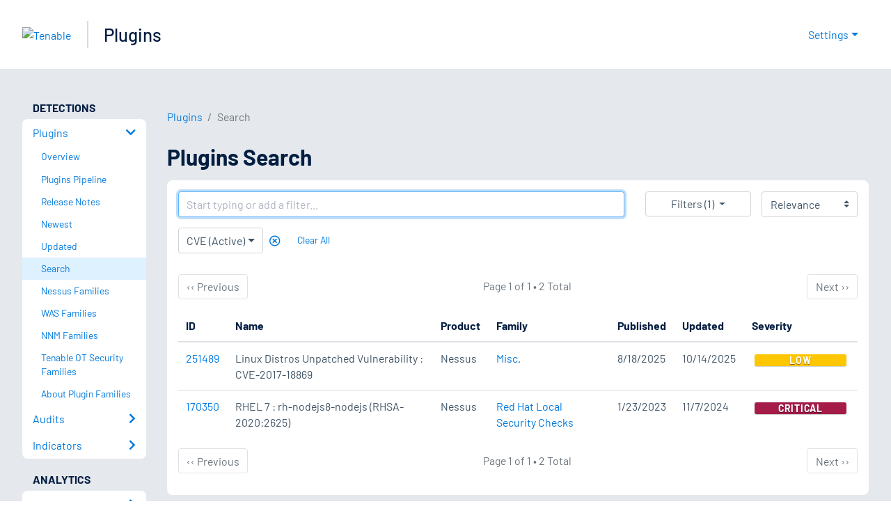

--- FILE ---
content_type: text/html; charset=utf-8
request_url: https://www.tenable.com/plugins/search?q=cves:(%22CVE-2017-18869%22)
body_size: 19012
content:
<!DOCTYPE html><html lang="en"><head><meta charSet="utf-8"/><title>Plugins Search<!-- --> | Tenable®</title><meta name="description" content="Search over 130,000 plugins covering local and remote flaws."/><meta property="og:title" content="Plugins Search"/><meta property="og:description" content="Search over 130,000 plugins covering local and remote flaws."/><meta name="twitter:title" content="Plugins Search"/><meta name="twitter:description" content="Search over 130,000 plugins covering local and remote flaws."/><meta http-equiv="X-UA-Compatible" content="IE=edge,chrome=1"/><meta name="viewport" content="width=device-width, initial-scale=1"/><link rel="apple-touch-icon" sizes="180x180" href="https://www.tenable.com/themes/custom/tenable/images-new/favicons/apple-touch-icon-180x180.png"/><link rel="manifest" href="https://www.tenable.com/themes/custom/tenable/images-new/favicons/manifest.json"/><link rel="icon" href="https://www.tenable.com/themes/custom/tenable/images-new/favicons/favicon.ico" sizes="any"/><link rel="icon" href="https://www.tenable.com/themes/custom/tenable/images-new/favicons/tenable-favicon.svg" type="image/svg+xml"/><meta name="msapplication-config" content="https://www.tenable.com/themes/custom/tenable/images-new/favicons/browserconfig.xml"/><meta name="theme-color" content="#ffffff"/><link rel="canonical" href="https://www.tenable.com/plugins/search"/><link rel="alternate" hrefLang="x-default" href="https://www.tenable.com/plugins/search?q=cves%3A(%22CVE-2017-18869%22)"/><link rel="alternate" hrefLang="en" href="https://www.tenable.com/plugins/search?q=cves%3A(%22CVE-2017-18869%22)"/><link rel="alternate" hrefLang="de" href="https://de.tenable.com/plugins/search?q=cves%3A(%22CVE-2017-18869%22)"/><link rel="alternate" hrefLang="es" href="https://es-la.tenable.com/plugins/search?q=cves%3A(%22CVE-2017-18869%22)"/><link rel="alternate" hrefLang="fr" href="https://fr.tenable.com/plugins/search?q=cves%3A(%22CVE-2017-18869%22)"/><link rel="alternate" hrefLang="ja" href="https://jp.tenable.com/plugins/search?q=cves%3A(%22CVE-2017-18869%22)"/><link rel="alternate" hrefLang="ko" href="https://kr.tenable.com/plugins/search?q=cves%3A(%22CVE-2017-18869%22)"/><link rel="alternate" hrefLang="zh-CN" href="https://www.tenablecloud.cn/plugins/search?q=cves%3A(%22CVE-2017-18869%22)"/><link rel="alternate" hrefLang="zh-TW" href="https://zh-tw.tenable.com/plugins/search?q=cves%3A(%22CVE-2017-18869%22)"/><meta name="robots" content="noindex, nofollow"/><meta name="next-head-count" content="26"/><script type="text/javascript">window.NREUM||(NREUM={});NREUM.info = {"agent":"","beacon":"bam.nr-data.net","errorBeacon":"bam.nr-data.net","licenseKey":"5febff3e0e","applicationID":"96358297","agentToken":null,"applicationTime":83.992874,"transactionName":"MVBabEEHChVXU0IIXggab11RIBYHW1VBDkMNYEpRHCgBHkJaRU52I2EXF0MKEQFfXkVOQgNUSltb","queueTime":0,"ttGuid":"2f055d6916e1a8a3"}; (window.NREUM||(NREUM={})).init={ajax:{deny_list:["bam.nr-data.net"]},feature_flags:["soft_nav"]};(window.NREUM||(NREUM={})).loader_config={licenseKey:"5febff3e0e",applicationID:"96358297",browserID:"718381482"};;/*! For license information please see nr-loader-rum-1.308.0.min.js.LICENSE.txt */
(()=>{var e,t,r={163:(e,t,r)=>{"use strict";r.d(t,{j:()=>E});var n=r(384),i=r(1741);var a=r(2555);r(860).K7.genericEvents;const s="experimental.resources",o="register",c=e=>{if(!e||"string"!=typeof e)return!1;try{document.createDocumentFragment().querySelector(e)}catch{return!1}return!0};var d=r(2614),u=r(944),l=r(8122);const f="[data-nr-mask]",g=e=>(0,l.a)(e,(()=>{const e={feature_flags:[],experimental:{allow_registered_children:!1,resources:!1},mask_selector:"*",block_selector:"[data-nr-block]",mask_input_options:{color:!1,date:!1,"datetime-local":!1,email:!1,month:!1,number:!1,range:!1,search:!1,tel:!1,text:!1,time:!1,url:!1,week:!1,textarea:!1,select:!1,password:!0}};return{ajax:{deny_list:void 0,block_internal:!0,enabled:!0,autoStart:!0},api:{get allow_registered_children(){return e.feature_flags.includes(o)||e.experimental.allow_registered_children},set allow_registered_children(t){e.experimental.allow_registered_children=t},duplicate_registered_data:!1},browser_consent_mode:{enabled:!1},distributed_tracing:{enabled:void 0,exclude_newrelic_header:void 0,cors_use_newrelic_header:void 0,cors_use_tracecontext_headers:void 0,allowed_origins:void 0},get feature_flags(){return e.feature_flags},set feature_flags(t){e.feature_flags=t},generic_events:{enabled:!0,autoStart:!0},harvest:{interval:30},jserrors:{enabled:!0,autoStart:!0},logging:{enabled:!0,autoStart:!0},metrics:{enabled:!0,autoStart:!0},obfuscate:void 0,page_action:{enabled:!0},page_view_event:{enabled:!0,autoStart:!0},page_view_timing:{enabled:!0,autoStart:!0},performance:{capture_marks:!1,capture_measures:!1,capture_detail:!0,resources:{get enabled(){return e.feature_flags.includes(s)||e.experimental.resources},set enabled(t){e.experimental.resources=t},asset_types:[],first_party_domains:[],ignore_newrelic:!0}},privacy:{cookies_enabled:!0},proxy:{assets:void 0,beacon:void 0},session:{expiresMs:d.wk,inactiveMs:d.BB},session_replay:{autoStart:!0,enabled:!1,preload:!1,sampling_rate:10,error_sampling_rate:100,collect_fonts:!1,inline_images:!1,fix_stylesheets:!0,mask_all_inputs:!0,get mask_text_selector(){return e.mask_selector},set mask_text_selector(t){c(t)?e.mask_selector="".concat(t,",").concat(f):""===t||null===t?e.mask_selector=f:(0,u.R)(5,t)},get block_class(){return"nr-block"},get ignore_class(){return"nr-ignore"},get mask_text_class(){return"nr-mask"},get block_selector(){return e.block_selector},set block_selector(t){c(t)?e.block_selector+=",".concat(t):""!==t&&(0,u.R)(6,t)},get mask_input_options(){return e.mask_input_options},set mask_input_options(t){t&&"object"==typeof t?e.mask_input_options={...t,password:!0}:(0,u.R)(7,t)}},session_trace:{enabled:!0,autoStart:!0},soft_navigations:{enabled:!0,autoStart:!0},spa:{enabled:!0,autoStart:!0},ssl:void 0,user_actions:{enabled:!0,elementAttributes:["id","className","tagName","type"]}}})());var p=r(6154),m=r(9324);let h=0;const v={buildEnv:m.F3,distMethod:m.Xs,version:m.xv,originTime:p.WN},b={consented:!1},y={appMetadata:{},get consented(){return this.session?.state?.consent||b.consented},set consented(e){b.consented=e},customTransaction:void 0,denyList:void 0,disabled:!1,harvester:void 0,isolatedBacklog:!1,isRecording:!1,loaderType:void 0,maxBytes:3e4,obfuscator:void 0,onerror:void 0,ptid:void 0,releaseIds:{},session:void 0,timeKeeper:void 0,registeredEntities:[],jsAttributesMetadata:{bytes:0},get harvestCount(){return++h}},_=e=>{const t=(0,l.a)(e,y),r=Object.keys(v).reduce((e,t)=>(e[t]={value:v[t],writable:!1,configurable:!0,enumerable:!0},e),{});return Object.defineProperties(t,r)};var w=r(5701);const x=e=>{const t=e.startsWith("http");e+="/",r.p=t?e:"https://"+e};var R=r(7836),k=r(3241);const A={accountID:void 0,trustKey:void 0,agentID:void 0,licenseKey:void 0,applicationID:void 0,xpid:void 0},S=e=>(0,l.a)(e,A),T=new Set;function E(e,t={},r,s){let{init:o,info:c,loader_config:d,runtime:u={},exposed:l=!0}=t;if(!c){const e=(0,n.pV)();o=e.init,c=e.info,d=e.loader_config}e.init=g(o||{}),e.loader_config=S(d||{}),c.jsAttributes??={},p.bv&&(c.jsAttributes.isWorker=!0),e.info=(0,a.D)(c);const f=e.init,m=[c.beacon,c.errorBeacon];T.has(e.agentIdentifier)||(f.proxy.assets&&(x(f.proxy.assets),m.push(f.proxy.assets)),f.proxy.beacon&&m.push(f.proxy.beacon),e.beacons=[...m],function(e){const t=(0,n.pV)();Object.getOwnPropertyNames(i.W.prototype).forEach(r=>{const n=i.W.prototype[r];if("function"!=typeof n||"constructor"===n)return;let a=t[r];e[r]&&!1!==e.exposed&&"micro-agent"!==e.runtime?.loaderType&&(t[r]=(...t)=>{const n=e[r](...t);return a?a(...t):n})})}(e),(0,n.US)("activatedFeatures",w.B)),u.denyList=[...f.ajax.deny_list||[],...f.ajax.block_internal?m:[]],u.ptid=e.agentIdentifier,u.loaderType=r,e.runtime=_(u),T.has(e.agentIdentifier)||(e.ee=R.ee.get(e.agentIdentifier),e.exposed=l,(0,k.W)({agentIdentifier:e.agentIdentifier,drained:!!w.B?.[e.agentIdentifier],type:"lifecycle",name:"initialize",feature:void 0,data:e.config})),T.add(e.agentIdentifier)}},384:(e,t,r)=>{"use strict";r.d(t,{NT:()=>s,US:()=>u,Zm:()=>o,bQ:()=>d,dV:()=>c,pV:()=>l});var n=r(6154),i=r(1863),a=r(1910);const s={beacon:"bam.nr-data.net",errorBeacon:"bam.nr-data.net"};function o(){return n.gm.NREUM||(n.gm.NREUM={}),void 0===n.gm.newrelic&&(n.gm.newrelic=n.gm.NREUM),n.gm.NREUM}function c(){let e=o();return e.o||(e.o={ST:n.gm.setTimeout,SI:n.gm.setImmediate||n.gm.setInterval,CT:n.gm.clearTimeout,XHR:n.gm.XMLHttpRequest,REQ:n.gm.Request,EV:n.gm.Event,PR:n.gm.Promise,MO:n.gm.MutationObserver,FETCH:n.gm.fetch,WS:n.gm.WebSocket},(0,a.i)(...Object.values(e.o))),e}function d(e,t){let r=o();r.initializedAgents??={},t.initializedAt={ms:(0,i.t)(),date:new Date},r.initializedAgents[e]=t}function u(e,t){o()[e]=t}function l(){return function(){let e=o();const t=e.info||{};e.info={beacon:s.beacon,errorBeacon:s.errorBeacon,...t}}(),function(){let e=o();const t=e.init||{};e.init={...t}}(),c(),function(){let e=o();const t=e.loader_config||{};e.loader_config={...t}}(),o()}},782:(e,t,r)=>{"use strict";r.d(t,{T:()=>n});const n=r(860).K7.pageViewTiming},860:(e,t,r)=>{"use strict";r.d(t,{$J:()=>u,K7:()=>c,P3:()=>d,XX:()=>i,Yy:()=>o,df:()=>a,qY:()=>n,v4:()=>s});const n="events",i="jserrors",a="browser/blobs",s="rum",o="browser/logs",c={ajax:"ajax",genericEvents:"generic_events",jserrors:i,logging:"logging",metrics:"metrics",pageAction:"page_action",pageViewEvent:"page_view_event",pageViewTiming:"page_view_timing",sessionReplay:"session_replay",sessionTrace:"session_trace",softNav:"soft_navigations",spa:"spa"},d={[c.pageViewEvent]:1,[c.pageViewTiming]:2,[c.metrics]:3,[c.jserrors]:4,[c.spa]:5,[c.ajax]:6,[c.sessionTrace]:7,[c.softNav]:8,[c.sessionReplay]:9,[c.logging]:10,[c.genericEvents]:11},u={[c.pageViewEvent]:s,[c.pageViewTiming]:n,[c.ajax]:n,[c.spa]:n,[c.softNav]:n,[c.metrics]:i,[c.jserrors]:i,[c.sessionTrace]:a,[c.sessionReplay]:a,[c.logging]:o,[c.genericEvents]:"ins"}},944:(e,t,r)=>{"use strict";r.d(t,{R:()=>i});var n=r(3241);function i(e,t){"function"==typeof console.debug&&(console.debug("New Relic Warning: https://github.com/newrelic/newrelic-browser-agent/blob/main/docs/warning-codes.md#".concat(e),t),(0,n.W)({agentIdentifier:null,drained:null,type:"data",name:"warn",feature:"warn",data:{code:e,secondary:t}}))}},1687:(e,t,r)=>{"use strict";r.d(t,{Ak:()=>d,Ze:()=>f,x3:()=>u});var n=r(3241),i=r(7836),a=r(3606),s=r(860),o=r(2646);const c={};function d(e,t){const r={staged:!1,priority:s.P3[t]||0};l(e),c[e].get(t)||c[e].set(t,r)}function u(e,t){e&&c[e]&&(c[e].get(t)&&c[e].delete(t),p(e,t,!1),c[e].size&&g(e))}function l(e){if(!e)throw new Error("agentIdentifier required");c[e]||(c[e]=new Map)}function f(e="",t="feature",r=!1){if(l(e),!e||!c[e].get(t)||r)return p(e,t);c[e].get(t).staged=!0,g(e)}function g(e){const t=Array.from(c[e]);t.every(([e,t])=>t.staged)&&(t.sort((e,t)=>e[1].priority-t[1].priority),t.forEach(([t])=>{c[e].delete(t),p(e,t)}))}function p(e,t,r=!0){const s=e?i.ee.get(e):i.ee,c=a.i.handlers;if(!s.aborted&&s.backlog&&c){if((0,n.W)({agentIdentifier:e,type:"lifecycle",name:"drain",feature:t}),r){const e=s.backlog[t],r=c[t];if(r){for(let t=0;e&&t<e.length;++t)m(e[t],r);Object.entries(r).forEach(([e,t])=>{Object.values(t||{}).forEach(t=>{t[0]?.on&&t[0]?.context()instanceof o.y&&t[0].on(e,t[1])})})}}s.isolatedBacklog||delete c[t],s.backlog[t]=null,s.emit("drain-"+t,[])}}function m(e,t){var r=e[1];Object.values(t[r]||{}).forEach(t=>{var r=e[0];if(t[0]===r){var n=t[1],i=e[3],a=e[2];n.apply(i,a)}})}},1738:(e,t,r)=>{"use strict";r.d(t,{U:()=>g,Y:()=>f});var n=r(3241),i=r(9908),a=r(1863),s=r(944),o=r(5701),c=r(3969),d=r(8362),u=r(860),l=r(4261);function f(e,t,r,a){const f=a||r;!f||f[e]&&f[e]!==d.d.prototype[e]||(f[e]=function(){(0,i.p)(c.xV,["API/"+e+"/called"],void 0,u.K7.metrics,r.ee),(0,n.W)({agentIdentifier:r.agentIdentifier,drained:!!o.B?.[r.agentIdentifier],type:"data",name:"api",feature:l.Pl+e,data:{}});try{return t.apply(this,arguments)}catch(e){(0,s.R)(23,e)}})}function g(e,t,r,n,s){const o=e.info;null===r?delete o.jsAttributes[t]:o.jsAttributes[t]=r,(s||null===r)&&(0,i.p)(l.Pl+n,[(0,a.t)(),t,r],void 0,"session",e.ee)}},1741:(e,t,r)=>{"use strict";r.d(t,{W:()=>a});var n=r(944),i=r(4261);class a{#e(e,...t){if(this[e]!==a.prototype[e])return this[e](...t);(0,n.R)(35,e)}addPageAction(e,t){return this.#e(i.hG,e,t)}register(e){return this.#e(i.eY,e)}recordCustomEvent(e,t){return this.#e(i.fF,e,t)}setPageViewName(e,t){return this.#e(i.Fw,e,t)}setCustomAttribute(e,t,r){return this.#e(i.cD,e,t,r)}noticeError(e,t){return this.#e(i.o5,e,t)}setUserId(e,t=!1){return this.#e(i.Dl,e,t)}setApplicationVersion(e){return this.#e(i.nb,e)}setErrorHandler(e){return this.#e(i.bt,e)}addRelease(e,t){return this.#e(i.k6,e,t)}log(e,t){return this.#e(i.$9,e,t)}start(){return this.#e(i.d3)}finished(e){return this.#e(i.BL,e)}recordReplay(){return this.#e(i.CH)}pauseReplay(){return this.#e(i.Tb)}addToTrace(e){return this.#e(i.U2,e)}setCurrentRouteName(e){return this.#e(i.PA,e)}interaction(e){return this.#e(i.dT,e)}wrapLogger(e,t,r){return this.#e(i.Wb,e,t,r)}measure(e,t){return this.#e(i.V1,e,t)}consent(e){return this.#e(i.Pv,e)}}},1863:(e,t,r)=>{"use strict";function n(){return Math.floor(performance.now())}r.d(t,{t:()=>n})},1910:(e,t,r)=>{"use strict";r.d(t,{i:()=>a});var n=r(944);const i=new Map;function a(...e){return e.every(e=>{if(i.has(e))return i.get(e);const t="function"==typeof e?e.toString():"",r=t.includes("[native code]"),a=t.includes("nrWrapper");return r||a||(0,n.R)(64,e?.name||t),i.set(e,r),r})}},2555:(e,t,r)=>{"use strict";r.d(t,{D:()=>o,f:()=>s});var n=r(384),i=r(8122);const a={beacon:n.NT.beacon,errorBeacon:n.NT.errorBeacon,licenseKey:void 0,applicationID:void 0,sa:void 0,queueTime:void 0,applicationTime:void 0,ttGuid:void 0,user:void 0,account:void 0,product:void 0,extra:void 0,jsAttributes:{},userAttributes:void 0,atts:void 0,transactionName:void 0,tNamePlain:void 0};function s(e){try{return!!e.licenseKey&&!!e.errorBeacon&&!!e.applicationID}catch(e){return!1}}const o=e=>(0,i.a)(e,a)},2614:(e,t,r)=>{"use strict";r.d(t,{BB:()=>s,H3:()=>n,g:()=>d,iL:()=>c,tS:()=>o,uh:()=>i,wk:()=>a});const n="NRBA",i="SESSION",a=144e5,s=18e5,o={STARTED:"session-started",PAUSE:"session-pause",RESET:"session-reset",RESUME:"session-resume",UPDATE:"session-update"},c={SAME_TAB:"same-tab",CROSS_TAB:"cross-tab"},d={OFF:0,FULL:1,ERROR:2}},2646:(e,t,r)=>{"use strict";r.d(t,{y:()=>n});class n{constructor(e){this.contextId=e}}},2843:(e,t,r)=>{"use strict";r.d(t,{G:()=>a,u:()=>i});var n=r(3878);function i(e,t=!1,r,i){(0,n.DD)("visibilitychange",function(){if(t)return void("hidden"===document.visibilityState&&e());e(document.visibilityState)},r,i)}function a(e,t,r){(0,n.sp)("pagehide",e,t,r)}},3241:(e,t,r)=>{"use strict";r.d(t,{W:()=>a});var n=r(6154);const i="newrelic";function a(e={}){try{n.gm.dispatchEvent(new CustomEvent(i,{detail:e}))}catch(e){}}},3606:(e,t,r)=>{"use strict";r.d(t,{i:()=>a});var n=r(9908);a.on=s;var i=a.handlers={};function a(e,t,r,a){s(a||n.d,i,e,t,r)}function s(e,t,r,i,a){a||(a="feature"),e||(e=n.d);var s=t[a]=t[a]||{};(s[r]=s[r]||[]).push([e,i])}},3878:(e,t,r)=>{"use strict";function n(e,t){return{capture:e,passive:!1,signal:t}}function i(e,t,r=!1,i){window.addEventListener(e,t,n(r,i))}function a(e,t,r=!1,i){document.addEventListener(e,t,n(r,i))}r.d(t,{DD:()=>a,jT:()=>n,sp:()=>i})},3969:(e,t,r)=>{"use strict";r.d(t,{TZ:()=>n,XG:()=>o,rs:()=>i,xV:()=>s,z_:()=>a});const n=r(860).K7.metrics,i="sm",a="cm",s="storeSupportabilityMetrics",o="storeEventMetrics"},4234:(e,t,r)=>{"use strict";r.d(t,{W:()=>a});var n=r(7836),i=r(1687);class a{constructor(e,t){this.agentIdentifier=e,this.ee=n.ee.get(e),this.featureName=t,this.blocked=!1}deregisterDrain(){(0,i.x3)(this.agentIdentifier,this.featureName)}}},4261:(e,t,r)=>{"use strict";r.d(t,{$9:()=>d,BL:()=>o,CH:()=>g,Dl:()=>_,Fw:()=>y,PA:()=>h,Pl:()=>n,Pv:()=>k,Tb:()=>l,U2:()=>a,V1:()=>R,Wb:()=>x,bt:()=>b,cD:()=>v,d3:()=>w,dT:()=>c,eY:()=>p,fF:()=>f,hG:()=>i,k6:()=>s,nb:()=>m,o5:()=>u});const n="api-",i="addPageAction",a="addToTrace",s="addRelease",o="finished",c="interaction",d="log",u="noticeError",l="pauseReplay",f="recordCustomEvent",g="recordReplay",p="register",m="setApplicationVersion",h="setCurrentRouteName",v="setCustomAttribute",b="setErrorHandler",y="setPageViewName",_="setUserId",w="start",x="wrapLogger",R="measure",k="consent"},5289:(e,t,r)=>{"use strict";r.d(t,{GG:()=>s,Qr:()=>c,sB:()=>o});var n=r(3878),i=r(6389);function a(){return"undefined"==typeof document||"complete"===document.readyState}function s(e,t){if(a())return e();const r=(0,i.J)(e),s=setInterval(()=>{a()&&(clearInterval(s),r())},500);(0,n.sp)("load",r,t)}function o(e){if(a())return e();(0,n.DD)("DOMContentLoaded",e)}function c(e){if(a())return e();(0,n.sp)("popstate",e)}},5607:(e,t,r)=>{"use strict";r.d(t,{W:()=>n});const n=(0,r(9566).bz)()},5701:(e,t,r)=>{"use strict";r.d(t,{B:()=>a,t:()=>s});var n=r(3241);const i=new Set,a={};function s(e,t){const r=t.agentIdentifier;a[r]??={},e&&"object"==typeof e&&(i.has(r)||(t.ee.emit("rumresp",[e]),a[r]=e,i.add(r),(0,n.W)({agentIdentifier:r,loaded:!0,drained:!0,type:"lifecycle",name:"load",feature:void 0,data:e})))}},6154:(e,t,r)=>{"use strict";r.d(t,{OF:()=>c,RI:()=>i,WN:()=>u,bv:()=>a,eN:()=>l,gm:()=>s,mw:()=>o,sb:()=>d});var n=r(1863);const i="undefined"!=typeof window&&!!window.document,a="undefined"!=typeof WorkerGlobalScope&&("undefined"!=typeof self&&self instanceof WorkerGlobalScope&&self.navigator instanceof WorkerNavigator||"undefined"!=typeof globalThis&&globalThis instanceof WorkerGlobalScope&&globalThis.navigator instanceof WorkerNavigator),s=i?window:"undefined"!=typeof WorkerGlobalScope&&("undefined"!=typeof self&&self instanceof WorkerGlobalScope&&self||"undefined"!=typeof globalThis&&globalThis instanceof WorkerGlobalScope&&globalThis),o=Boolean("hidden"===s?.document?.visibilityState),c=/iPad|iPhone|iPod/.test(s.navigator?.userAgent),d=c&&"undefined"==typeof SharedWorker,u=((()=>{const e=s.navigator?.userAgent?.match(/Firefox[/\s](\d+\.\d+)/);Array.isArray(e)&&e.length>=2&&e[1]})(),Date.now()-(0,n.t)()),l=()=>"undefined"!=typeof PerformanceNavigationTiming&&s?.performance?.getEntriesByType("navigation")?.[0]?.responseStart},6389:(e,t,r)=>{"use strict";function n(e,t=500,r={}){const n=r?.leading||!1;let i;return(...r)=>{n&&void 0===i&&(e.apply(this,r),i=setTimeout(()=>{i=clearTimeout(i)},t)),n||(clearTimeout(i),i=setTimeout(()=>{e.apply(this,r)},t))}}function i(e){let t=!1;return(...r)=>{t||(t=!0,e.apply(this,r))}}r.d(t,{J:()=>i,s:()=>n})},6630:(e,t,r)=>{"use strict";r.d(t,{T:()=>n});const n=r(860).K7.pageViewEvent},7699:(e,t,r)=>{"use strict";r.d(t,{It:()=>a,KC:()=>o,No:()=>i,qh:()=>s});var n=r(860);const i=16e3,a=1e6,s="SESSION_ERROR",o={[n.K7.logging]:!0,[n.K7.genericEvents]:!1,[n.K7.jserrors]:!1,[n.K7.ajax]:!1}},7836:(e,t,r)=>{"use strict";r.d(t,{P:()=>o,ee:()=>c});var n=r(384),i=r(8990),a=r(2646),s=r(5607);const o="nr@context:".concat(s.W),c=function e(t,r){var n={},s={},u={},l=!1;try{l=16===r.length&&d.initializedAgents?.[r]?.runtime.isolatedBacklog}catch(e){}var f={on:p,addEventListener:p,removeEventListener:function(e,t){var r=n[e];if(!r)return;for(var i=0;i<r.length;i++)r[i]===t&&r.splice(i,1)},emit:function(e,r,n,i,a){!1!==a&&(a=!0);if(c.aborted&&!i)return;t&&a&&t.emit(e,r,n);var o=g(n);m(e).forEach(e=>{e.apply(o,r)});var d=v()[s[e]];d&&d.push([f,e,r,o]);return o},get:h,listeners:m,context:g,buffer:function(e,t){const r=v();if(t=t||"feature",f.aborted)return;Object.entries(e||{}).forEach(([e,n])=>{s[n]=t,t in r||(r[t]=[])})},abort:function(){f._aborted=!0,Object.keys(f.backlog).forEach(e=>{delete f.backlog[e]})},isBuffering:function(e){return!!v()[s[e]]},debugId:r,backlog:l?{}:t&&"object"==typeof t.backlog?t.backlog:{},isolatedBacklog:l};return Object.defineProperty(f,"aborted",{get:()=>{let e=f._aborted||!1;return e||(t&&(e=t.aborted),e)}}),f;function g(e){return e&&e instanceof a.y?e:e?(0,i.I)(e,o,()=>new a.y(o)):new a.y(o)}function p(e,t){n[e]=m(e).concat(t)}function m(e){return n[e]||[]}function h(t){return u[t]=u[t]||e(f,t)}function v(){return f.backlog}}(void 0,"globalEE"),d=(0,n.Zm)();d.ee||(d.ee=c)},8122:(e,t,r)=>{"use strict";r.d(t,{a:()=>i});var n=r(944);function i(e,t){try{if(!e||"object"!=typeof e)return(0,n.R)(3);if(!t||"object"!=typeof t)return(0,n.R)(4);const r=Object.create(Object.getPrototypeOf(t),Object.getOwnPropertyDescriptors(t)),a=0===Object.keys(r).length?e:r;for(let s in a)if(void 0!==e[s])try{if(null===e[s]){r[s]=null;continue}Array.isArray(e[s])&&Array.isArray(t[s])?r[s]=Array.from(new Set([...e[s],...t[s]])):"object"==typeof e[s]&&"object"==typeof t[s]?r[s]=i(e[s],t[s]):r[s]=e[s]}catch(e){r[s]||(0,n.R)(1,e)}return r}catch(e){(0,n.R)(2,e)}}},8362:(e,t,r)=>{"use strict";r.d(t,{d:()=>a});var n=r(9566),i=r(1741);class a extends i.W{agentIdentifier=(0,n.LA)(16)}},8374:(e,t,r)=>{r.nc=(()=>{try{return document?.currentScript?.nonce}catch(e){}return""})()},8990:(e,t,r)=>{"use strict";r.d(t,{I:()=>i});var n=Object.prototype.hasOwnProperty;function i(e,t,r){if(n.call(e,t))return e[t];var i=r();if(Object.defineProperty&&Object.keys)try{return Object.defineProperty(e,t,{value:i,writable:!0,enumerable:!1}),i}catch(e){}return e[t]=i,i}},9324:(e,t,r)=>{"use strict";r.d(t,{F3:()=>i,Xs:()=>a,xv:()=>n});const n="1.308.0",i="PROD",a="CDN"},9566:(e,t,r)=>{"use strict";r.d(t,{LA:()=>o,bz:()=>s});var n=r(6154);const i="xxxxxxxx-xxxx-4xxx-yxxx-xxxxxxxxxxxx";function a(e,t){return e?15&e[t]:16*Math.random()|0}function s(){const e=n.gm?.crypto||n.gm?.msCrypto;let t,r=0;return e&&e.getRandomValues&&(t=e.getRandomValues(new Uint8Array(30))),i.split("").map(e=>"x"===e?a(t,r++).toString(16):"y"===e?(3&a()|8).toString(16):e).join("")}function o(e){const t=n.gm?.crypto||n.gm?.msCrypto;let r,i=0;t&&t.getRandomValues&&(r=t.getRandomValues(new Uint8Array(e)));const s=[];for(var o=0;o<e;o++)s.push(a(r,i++).toString(16));return s.join("")}},9908:(e,t,r)=>{"use strict";r.d(t,{d:()=>n,p:()=>i});var n=r(7836).ee.get("handle");function i(e,t,r,i,a){a?(a.buffer([e],i),a.emit(e,t,r)):(n.buffer([e],i),n.emit(e,t,r))}}},n={};function i(e){var t=n[e];if(void 0!==t)return t.exports;var a=n[e]={exports:{}};return r[e](a,a.exports,i),a.exports}i.m=r,i.d=(e,t)=>{for(var r in t)i.o(t,r)&&!i.o(e,r)&&Object.defineProperty(e,r,{enumerable:!0,get:t[r]})},i.f={},i.e=e=>Promise.all(Object.keys(i.f).reduce((t,r)=>(i.f[r](e,t),t),[])),i.u=e=>"nr-rum-1.308.0.min.js",i.o=(e,t)=>Object.prototype.hasOwnProperty.call(e,t),e={},t="NRBA-1.308.0.PROD:",i.l=(r,n,a,s)=>{if(e[r])e[r].push(n);else{var o,c;if(void 0!==a)for(var d=document.getElementsByTagName("script"),u=0;u<d.length;u++){var l=d[u];if(l.getAttribute("src")==r||l.getAttribute("data-webpack")==t+a){o=l;break}}if(!o){c=!0;var f={296:"sha512-+MIMDsOcckGXa1EdWHqFNv7P+JUkd5kQwCBr3KE6uCvnsBNUrdSt4a/3/L4j4TxtnaMNjHpza2/erNQbpacJQA=="};(o=document.createElement("script")).charset="utf-8",i.nc&&o.setAttribute("nonce",i.nc),o.setAttribute("data-webpack",t+a),o.src=r,0!==o.src.indexOf(window.location.origin+"/")&&(o.crossOrigin="anonymous"),f[s]&&(o.integrity=f[s])}e[r]=[n];var g=(t,n)=>{o.onerror=o.onload=null,clearTimeout(p);var i=e[r];if(delete e[r],o.parentNode&&o.parentNode.removeChild(o),i&&i.forEach(e=>e(n)),t)return t(n)},p=setTimeout(g.bind(null,void 0,{type:"timeout",target:o}),12e4);o.onerror=g.bind(null,o.onerror),o.onload=g.bind(null,o.onload),c&&document.head.appendChild(o)}},i.r=e=>{"undefined"!=typeof Symbol&&Symbol.toStringTag&&Object.defineProperty(e,Symbol.toStringTag,{value:"Module"}),Object.defineProperty(e,"__esModule",{value:!0})},i.p="https://js-agent.newrelic.com/",(()=>{var e={374:0,840:0};i.f.j=(t,r)=>{var n=i.o(e,t)?e[t]:void 0;if(0!==n)if(n)r.push(n[2]);else{var a=new Promise((r,i)=>n=e[t]=[r,i]);r.push(n[2]=a);var s=i.p+i.u(t),o=new Error;i.l(s,r=>{if(i.o(e,t)&&(0!==(n=e[t])&&(e[t]=void 0),n)){var a=r&&("load"===r.type?"missing":r.type),s=r&&r.target&&r.target.src;o.message="Loading chunk "+t+" failed: ("+a+": "+s+")",o.name="ChunkLoadError",o.type=a,o.request=s,n[1](o)}},"chunk-"+t,t)}};var t=(t,r)=>{var n,a,[s,o,c]=r,d=0;if(s.some(t=>0!==e[t])){for(n in o)i.o(o,n)&&(i.m[n]=o[n]);if(c)c(i)}for(t&&t(r);d<s.length;d++)a=s[d],i.o(e,a)&&e[a]&&e[a][0](),e[a]=0},r=self["webpackChunk:NRBA-1.308.0.PROD"]=self["webpackChunk:NRBA-1.308.0.PROD"]||[];r.forEach(t.bind(null,0)),r.push=t.bind(null,r.push.bind(r))})(),(()=>{"use strict";i(8374);var e=i(8362),t=i(860);const r=Object.values(t.K7);var n=i(163);var a=i(9908),s=i(1863),o=i(4261),c=i(1738);var d=i(1687),u=i(4234),l=i(5289),f=i(6154),g=i(944),p=i(384);const m=e=>f.RI&&!0===e?.privacy.cookies_enabled;function h(e){return!!(0,p.dV)().o.MO&&m(e)&&!0===e?.session_trace.enabled}var v=i(6389),b=i(7699);class y extends u.W{constructor(e,t){super(e.agentIdentifier,t),this.agentRef=e,this.abortHandler=void 0,this.featAggregate=void 0,this.loadedSuccessfully=void 0,this.onAggregateImported=new Promise(e=>{this.loadedSuccessfully=e}),this.deferred=Promise.resolve(),!1===e.init[this.featureName].autoStart?this.deferred=new Promise((t,r)=>{this.ee.on("manual-start-all",(0,v.J)(()=>{(0,d.Ak)(e.agentIdentifier,this.featureName),t()}))}):(0,d.Ak)(e.agentIdentifier,t)}importAggregator(e,t,r={}){if(this.featAggregate)return;const n=async()=>{let n;await this.deferred;try{if(m(e.init)){const{setupAgentSession:t}=await i.e(296).then(i.bind(i,3305));n=t(e)}}catch(e){(0,g.R)(20,e),this.ee.emit("internal-error",[e]),(0,a.p)(b.qh,[e],void 0,this.featureName,this.ee)}try{if(!this.#t(this.featureName,n,e.init))return(0,d.Ze)(this.agentIdentifier,this.featureName),void this.loadedSuccessfully(!1);const{Aggregate:i}=await t();this.featAggregate=new i(e,r),e.runtime.harvester.initializedAggregates.push(this.featAggregate),this.loadedSuccessfully(!0)}catch(e){(0,g.R)(34,e),this.abortHandler?.(),(0,d.Ze)(this.agentIdentifier,this.featureName,!0),this.loadedSuccessfully(!1),this.ee&&this.ee.abort()}};f.RI?(0,l.GG)(()=>n(),!0):n()}#t(e,r,n){if(this.blocked)return!1;switch(e){case t.K7.sessionReplay:return h(n)&&!!r;case t.K7.sessionTrace:return!!r;default:return!0}}}var _=i(6630),w=i(2614),x=i(3241);class R extends y{static featureName=_.T;constructor(e){var t;super(e,_.T),this.setupInspectionEvents(e.agentIdentifier),t=e,(0,c.Y)(o.Fw,function(e,r){"string"==typeof e&&("/"!==e.charAt(0)&&(e="/"+e),t.runtime.customTransaction=(r||"http://custom.transaction")+e,(0,a.p)(o.Pl+o.Fw,[(0,s.t)()],void 0,void 0,t.ee))},t),this.importAggregator(e,()=>i.e(296).then(i.bind(i,3943)))}setupInspectionEvents(e){const t=(t,r)=>{t&&(0,x.W)({agentIdentifier:e,timeStamp:t.timeStamp,loaded:"complete"===t.target.readyState,type:"window",name:r,data:t.target.location+""})};(0,l.sB)(e=>{t(e,"DOMContentLoaded")}),(0,l.GG)(e=>{t(e,"load")}),(0,l.Qr)(e=>{t(e,"navigate")}),this.ee.on(w.tS.UPDATE,(t,r)=>{(0,x.W)({agentIdentifier:e,type:"lifecycle",name:"session",data:r})})}}class k extends e.d{constructor(e){var t;(super(),f.gm)?(this.features={},(0,p.bQ)(this.agentIdentifier,this),this.desiredFeatures=new Set(e.features||[]),this.desiredFeatures.add(R),(0,n.j)(this,e,e.loaderType||"agent"),t=this,(0,c.Y)(o.cD,function(e,r,n=!1){if("string"==typeof e){if(["string","number","boolean"].includes(typeof r)||null===r)return(0,c.U)(t,e,r,o.cD,n);(0,g.R)(40,typeof r)}else(0,g.R)(39,typeof e)},t),function(e){(0,c.Y)(o.Dl,function(t,r=!1){if("string"!=typeof t&&null!==t)return void(0,g.R)(41,typeof t);const n=e.info.jsAttributes["enduser.id"];r&&null!=n&&n!==t?(0,a.p)(o.Pl+"setUserIdAndResetSession",[t],void 0,"session",e.ee):(0,c.U)(e,"enduser.id",t,o.Dl,!0)},e)}(this),function(e){(0,c.Y)(o.nb,function(t){if("string"==typeof t||null===t)return(0,c.U)(e,"application.version",t,o.nb,!1);(0,g.R)(42,typeof t)},e)}(this),function(e){(0,c.Y)(o.d3,function(){e.ee.emit("manual-start-all")},e)}(this),function(e){(0,c.Y)(o.Pv,function(t=!0){if("boolean"==typeof t){if((0,a.p)(o.Pl+o.Pv,[t],void 0,"session",e.ee),e.runtime.consented=t,t){const t=e.features.page_view_event;t.onAggregateImported.then(e=>{const r=t.featAggregate;e&&!r.sentRum&&r.sendRum()})}}else(0,g.R)(65,typeof t)},e)}(this),this.run()):(0,g.R)(21)}get config(){return{info:this.info,init:this.init,loader_config:this.loader_config,runtime:this.runtime}}get api(){return this}run(){try{const e=function(e){const t={};return r.forEach(r=>{t[r]=!!e[r]?.enabled}),t}(this.init),n=[...this.desiredFeatures];n.sort((e,r)=>t.P3[e.featureName]-t.P3[r.featureName]),n.forEach(r=>{if(!e[r.featureName]&&r.featureName!==t.K7.pageViewEvent)return;if(r.featureName===t.K7.spa)return void(0,g.R)(67);const n=function(e){switch(e){case t.K7.ajax:return[t.K7.jserrors];case t.K7.sessionTrace:return[t.K7.ajax,t.K7.pageViewEvent];case t.K7.sessionReplay:return[t.K7.sessionTrace];case t.K7.pageViewTiming:return[t.K7.pageViewEvent];default:return[]}}(r.featureName).filter(e=>!(e in this.features));n.length>0&&(0,g.R)(36,{targetFeature:r.featureName,missingDependencies:n}),this.features[r.featureName]=new r(this)})}catch(e){(0,g.R)(22,e);for(const e in this.features)this.features[e].abortHandler?.();const t=(0,p.Zm)();delete t.initializedAgents[this.agentIdentifier]?.features,delete this.sharedAggregator;return t.ee.get(this.agentIdentifier).abort(),!1}}}var A=i(2843),S=i(782);class T extends y{static featureName=S.T;constructor(e){super(e,S.T),f.RI&&((0,A.u)(()=>(0,a.p)("docHidden",[(0,s.t)()],void 0,S.T,this.ee),!0),(0,A.G)(()=>(0,a.p)("winPagehide",[(0,s.t)()],void 0,S.T,this.ee)),this.importAggregator(e,()=>i.e(296).then(i.bind(i,2117))))}}var E=i(3969);class I extends y{static featureName=E.TZ;constructor(e){super(e,E.TZ),f.RI&&document.addEventListener("securitypolicyviolation",e=>{(0,a.p)(E.xV,["Generic/CSPViolation/Detected"],void 0,this.featureName,this.ee)}),this.importAggregator(e,()=>i.e(296).then(i.bind(i,9623)))}}new k({features:[R,T,I],loaderType:"lite"})})()})();</script><link data-next-font="size-adjust" rel="preconnect" href="/" crossorigin="anonymous"/><link nonce="nonce-MGQwOWM2NTgtMzEyMy00YzJkLWExNDEtY2RhYzRlYzkxZGQ1" rel="preload" href="/_next/static/css/f64f458b52d7603e.css" as="style"/><link nonce="nonce-MGQwOWM2NTgtMzEyMy00YzJkLWExNDEtY2RhYzRlYzkxZGQ1" rel="stylesheet" href="/_next/static/css/f64f458b52d7603e.css" data-n-g=""/><noscript data-n-css="nonce-MGQwOWM2NTgtMzEyMy00YzJkLWExNDEtY2RhYzRlYzkxZGQ1"></noscript><script defer="" nonce="nonce-MGQwOWM2NTgtMzEyMy00YzJkLWExNDEtY2RhYzRlYzkxZGQ1" nomodule="" src="/_next/static/chunks/polyfills-42372ed130431b0a.js"></script><script src="/_next/static/chunks/webpack-a707e99c69361791.js" nonce="nonce-MGQwOWM2NTgtMzEyMy00YzJkLWExNDEtY2RhYzRlYzkxZGQ1" defer=""></script><script src="/_next/static/chunks/framework-945b357d4a851f4b.js" nonce="nonce-MGQwOWM2NTgtMzEyMy00YzJkLWExNDEtY2RhYzRlYzkxZGQ1" defer=""></script><script src="/_next/static/chunks/main-edb6c6ae4d2c9a4e.js" nonce="nonce-MGQwOWM2NTgtMzEyMy00YzJkLWExNDEtY2RhYzRlYzkxZGQ1" defer=""></script><script src="/_next/static/chunks/pages/_app-c2fed72ae12d2a37.js" nonce="nonce-MGQwOWM2NTgtMzEyMy00YzJkLWExNDEtY2RhYzRlYzkxZGQ1" defer=""></script><script src="/_next/static/chunks/616-d8e2371f36ff289e.js" nonce="nonce-MGQwOWM2NTgtMzEyMy00YzJkLWExNDEtY2RhYzRlYzkxZGQ1" defer=""></script><script src="/_next/static/chunks/4428-1a8fb0248a5a173b.js" nonce="nonce-MGQwOWM2NTgtMzEyMy00YzJkLWExNDEtY2RhYzRlYzkxZGQ1" defer=""></script><script src="/_next/static/chunks/4482-2a180c9535e070b2.js" nonce="nonce-MGQwOWM2NTgtMzEyMy00YzJkLWExNDEtY2RhYzRlYzkxZGQ1" defer=""></script><script src="/_next/static/chunks/pages/plugins/search-11747e602670cbab.js" nonce="nonce-MGQwOWM2NTgtMzEyMy00YzJkLWExNDEtY2RhYzRlYzkxZGQ1" defer=""></script><script src="/_next/static/ENp9mxi733RHwMk9MX4LV/_buildManifest.js" nonce="nonce-MGQwOWM2NTgtMzEyMy00YzJkLWExNDEtY2RhYzRlYzkxZGQ1" defer=""></script><script src="/_next/static/ENp9mxi733RHwMk9MX4LV/_ssgManifest.js" nonce="nonce-MGQwOWM2NTgtMzEyMy00YzJkLWExNDEtY2RhYzRlYzkxZGQ1" defer=""></script></head><body data-base-url="https://www.tenable.com" data-ga4-tracking-id=""><div id="__next"><div class="app__wrapper"><header class="banner"><div class="nav-wrapper"><ul class="list-inline nav-brand"><li class="list-inline-item"><a href="https://www.tenable.com"><img class="logo" src="https://www.tenable.com/themes/custom/tenable/img/logo.png" alt="Tenable"/></a></li><li class="list-inline-item"><a class="app-name" href="https://www.tenable.com/plugins">Plugins</a></li></ul><ul class="nav-dropdown nav"><li class="d-none d-md-block dropdown nav-item"><a aria-haspopup="true" href="#" class="dropdown-toggle nav-link" aria-expanded="false">Settings</a><div tabindex="-1" role="menu" aria-hidden="true" class="dropdown-menu dropdown-menu-right"><h6 tabindex="-1" class="dropdown-header">Links</h6><a href="https://cloud.tenable.com" role="menuitem" class="dropdown-item">Tenable Cloud<!-- --> <i class="fas fa-external-link-alt external-link"></i></a><a href="https://community.tenable.com/login" role="menuitem" class="dropdown-item">Tenable Community &amp; Support<!-- --> <i class="fas fa-external-link-alt external-link"></i></a><a href="https://university.tenable.com/lms/index.php?r=site/sso&amp;sso_type=saml" role="menuitem" class="dropdown-item">Tenable University<!-- --> <i class="fas fa-external-link-alt external-link"></i></a><div tabindex="-1" class="dropdown-divider"></div><span tabindex="-1" class="dropdown-item-text"><div class="d-flex justify-content-between toggle-btn-group flex-column"><div class="label mb-2">Severity<!-- --> <i class="fas fa-info-circle" id="preferredSeverity"></i></div><div role="group" class="btn-group-sm btn-group"><button type="button" class="toggle-btn btn btn-outline-primary">VPR</button><button type="button" class="toggle-btn btn btn-outline-primary">CVSS v2</button><button type="button" class="toggle-btn btn btn-outline-primary">CVSS v3</button><button type="button" class="toggle-btn btn btn-outline-primary active">CVSS v4</button></div></div></span><div tabindex="-1" class="dropdown-divider"></div><span tabindex="-1" class="dropdown-item-text"><div class="d-flex justify-content-between toggle-btn-group flex-row"><div class="label">Theme</div><div role="group" class="ml-3 btn-group-sm btn-group"><button type="button" class="toggle-btn btn btn-outline-primary active">Light</button><button type="button" class="toggle-btn btn btn-outline-primary">Dark</button><button type="button" class="toggle-btn btn btn-outline-primary">Auto</button></div></div></span><div tabindex="-1" class="dropdown-divider"></div><button type="button" tabindex="0" role="menuitem" class="dropdown-item-link dropdown-item">Help</button></div></li></ul><div class="d-block d-md-none"><button type="button" aria-label="Toggle Overlay" class="btn btn-link nav-toggle"><i class="fas fa-bars fa-2x"></i></button></div></div></header><div class="mobile-nav closed"><ul class="flex-column nav"><li class="mobile-header nav-item"><a href="https://www.tenable.com" class="float-left nav-link"><img class="logo" src="https://www.tenable.com/themes/custom/tenable/img/logo-teal.png" alt="Tenable"/></a><a class="float-right mr-2 nav-link"><i class="fas fa-times fa-lg"></i></a></li><li class="nav-item"><a class="nav-link">Plugins<i class="float-right mt-1 fas fa-chevron-right"></i></a></li><div class="collapse"><div class="mobile-collapse"><li class="nav-item"><a class="nav-link " href="https://www.tenable.com/plugins">Overview</a></li><li class="nav-item"><a class="nav-link " href="https://www.tenable.com/plugins/pipeline">Plugins Pipeline</a></li><li class="nav-item"><a class="nav-link " href="https://www.tenable.com/plugins/newest">Newest</a></li><li class="nav-item"><a class="nav-link " href="https://www.tenable.com/plugins/updated">Updated</a></li><li class="nav-item"><a class="nav-link " href="https://www.tenable.com/plugins/search">Search</a></li><li class="nav-item"><a class="nav-link " href="https://www.tenable.com/plugins/nessus/families?type=nessus">Nessus Families</a></li><li class="nav-item"><a class="nav-link " href="https://www.tenable.com/plugins/was/families?type=was">WAS Families</a></li><li class="nav-item"><a class="nav-link " href="https://www.tenable.com/plugins/nnm/families?type=nnm">NNM Families</a></li><li class="no-capitalize nav-item"><a class="nav-link " href="https://www.tenable.com/plugins/ot/families?type=ot">Tenable OT Security Families</a></li><li class="nav-item"><a class="nav-link " href="https://www.tenable.com/plugins/families/about">About Plugin Families</a></li><li class="nav-item"><a class="nav-link " href="https://www.tenable.com/plugins/release-notes">Release Notes</a></li></div></div><li class="nav-item"><a class="nav-link">Audits<i class="float-right mt-1 fas fa-chevron-right"></i></a></li><div class="collapse"><div class="mobile-collapse"><li class="nav-item"><a class="nav-link " href="https://www.tenable.com/audits">Overview</a></li><li class="nav-item"><a class="nav-link " href="https://www.tenable.com/audits/newest">Newest</a></li><li class="nav-item"><a class="nav-link " href="https://www.tenable.com/audits/updated">Updated</a></li><li class="nav-item"><a class="nav-link " href="https://www.tenable.com/audits/search">Search Audit Files</a></li><li class="nav-item"><a class="nav-link " href="https://www.tenable.com/audits/items/search">Search Items</a></li><li class="nav-item"><a class="nav-link " href="https://www.tenable.com/audits/references">References</a></li><li class="nav-item"><a class="nav-link " href="https://www.tenable.com/audits/authorities">Authorities</a></li><li class="nav-item"><a class="nav-link " href="https://www.tenable.com/audits/documentation">Documentation</a></li><li class="nav-item"><a class="nav-link " href="https://www.tenable.com/downloads/download-all-compliance-audit-files">Download All Audit Files</a></li></div></div><li class="nav-item"><a class="nav-link">Indicators<i class="float-right mt-1 fas fa-chevron-right"></i></a></li><div class="collapse"><div class="mobile-collapse"><li class="nav-item"><a class="nav-link " href="https://www.tenable.com/indicators">Overview</a></li><li class="nav-item"><a class="nav-link " href="https://www.tenable.com/indicators/search">Search</a></li><li class="nav-item"><a class="nav-link " href="https://www.tenable.com/indicators/ioa">Indicators of Attack</a></li><li class="nav-item"><a class="nav-link " href="https://www.tenable.com/indicators/ioe">Indicators of Exposure</a></li><li class="nav-item"><a class="nav-link " href="https://www.tenable.com/indicators/release-notes">Release Notes</a></li></div></div><li class="nav-item"><a class="nav-link">CVEs<i class="float-right mt-1 fas fa-chevron-right"></i></a></li><div class="collapse"><div class="mobile-collapse"><li class="nav-item"><a class="nav-link " href="https://www.tenable.com/cve">Overview</a></li><li class="nav-item"><a class="nav-link " href="https://www.tenable.com/cve/newest">Newest</a></li><li class="nav-item"><a class="nav-link " href="https://www.tenable.com/cve/updated">Updated</a></li><li class="nav-item"><a class="nav-link " href="https://www.tenable.com/cve/search">Search</a></li></div></div><li class="nav-item"><a class="nav-link">Attack Path Techniques<i class="float-right mt-1 fas fa-chevron-right"></i></a></li><div class="collapse"><div class="mobile-collapse"><li class="nav-item"><a class="nav-link " href="https://www.tenable.com/attack-path-techniques">Overview</a></li><li class="nav-item"><a class="nav-link " href="https://www.tenable.com/attack-path-techniques/search">Search</a></li></div></div><ul id="links-nav" class="flex-column mt-5 nav"><li class="nav-item"><a class="nav-link">Links<i class="float-right mt-1 fas fa-chevron-right"></i></a></li><div class="collapse"><div class="mobile-collapse"><li class="nav-item"><a href="https://cloud.tenable.com" class="nav-link">Tenable Cloud</a></li><li class="nav-item"><a href="https://community.tenable.com/login" class="nav-link">Tenable Community &amp; Support</a></li><li class="nav-item"><a href="https://university.tenable.com/lms/index.php?r=site/sso&amp;sso_type=saml" class="nav-link">Tenable University</a></li></div></div><li class="nav-item"><a class="nav-link">Settings<i class="float-right mt-1 fas fa-chevron-right"></i></a></li><div class="collapse"><div class="mobile-collapse py-3"><li class="nav-item"><div class="d-flex justify-content-between toggle-btn-group flex-column"><div class="label mb-2">Severity</div><div role="group" class="btn-group-sm btn-group"><button type="button" class="toggle-btn btn btn-outline-primary">VPR</button><button type="button" class="toggle-btn btn btn-outline-primary">CVSS v2</button><button type="button" class="toggle-btn btn btn-outline-primary">CVSS v3</button><button type="button" class="toggle-btn btn btn-outline-primary active">CVSS v4</button></div></div></li><li class="nav-item"><div class="d-flex justify-content-between toggle-btn-group flex-row"><div class="label">Theme</div><div role="group" class="ml-3 btn-group-sm btn-group"><button type="button" class="toggle-btn btn btn-outline-primary active">Light</button><button type="button" class="toggle-btn btn btn-outline-primary">Dark</button><button type="button" class="toggle-btn btn btn-outline-primary">Auto</button></div></div></li></div></div></ul></ul></div><div class="app__container"><div class="app__content"><div class="row"><div class="col-3 col-xl-2 d-none d-md-block"><h6 class="side-nav-heading">Detections</h6><ul class="side-nav bg-white sticky-top nav flex-column"><li class="nav-item"><a type="button" class="nav-link">Plugins<i class="float-right mt-1 fas fa-chevron-down"></i></a></li><div class="side-nav-collapse collapse show"><li class="false nav-item"><a href="/plugins" class="nav-link"><span>Overview</span></a></li><li class="false nav-item"><a href="/plugins/pipeline" class="nav-link"><span>Plugins Pipeline</span></a></li><li class="false nav-item"><a href="/plugins/release-notes" class="nav-link"><span>Release Notes</span></a></li><li class="false nav-item"><a href="/plugins/newest" class="nav-link"><span>Newest</span></a></li><li class="false nav-item"><a href="/plugins/updated" class="nav-link"><span>Updated</span></a></li><li class="active nav-item"><a href="/plugins/search" class="nav-link"><span>Search</span></a></li><li class="false nav-item"><a href="/plugins/nessus/families" class="nav-link"><span>Nessus Families</span></a></li><li class="false nav-item"><a href="/plugins/was/families" class="nav-link"><span>WAS Families</span></a></li><li class="false nav-item"><a href="/plugins/nnm/families" class="nav-link"><span>NNM Families</span></a></li><li class="false nav-item"><a href="/plugins/ot/families" class="nav-link"><span>Tenable OT Security Families</span></a></li><li class="false nav-item"><a href="/plugins/families/about" class="nav-link"><span>About Plugin Families</span></a></li></div><li class="nav-item"><a type="button" class="nav-link">Audits<i class="float-right mt-1 fas fa-chevron-right"></i></a></li><div class="side-nav-collapse collapse"><li class="false nav-item"><a href="/audits" class="nav-link"><span>Overview</span></a></li><li class="false nav-item"><a href="/audits/newest" class="nav-link"><span>Newest</span></a></li><li class="false nav-item"><a href="/audits/updated" class="nav-link"><span>Updated</span></a></li><li class="false nav-item"><a href="/audits/search" class="nav-link"><span>Search Audit Files</span></a></li><li class="false nav-item"><a href="/audits/items/search" class="nav-link"><span>Search Items</span></a></li><li class="false nav-item"><a href="/audits/references" class="nav-link"><span>References</span></a></li><li class="false nav-item"><a href="/audits/authorities" class="nav-link"><span>Authorities</span></a></li><li class="false nav-item"><a href="/audits/documentation" class="nav-link"><span>Documentation</span></a></li><li class="nav-item"><a class="nav-link" href="https://www.tenable.com/downloads/download-all-compliance-audit-files">Download All Audit Files</a></li></div><li class="nav-item"><a type="button" class="nav-link">Indicators<i class="float-right mt-1 fas fa-chevron-right"></i></a></li><div class="side-nav-collapse collapse"><li class="false nav-item"><a href="/indicators" class="nav-link"><span>Overview</span></a></li><li class="false nav-item"><a href="/indicators/search" class="nav-link"><span>Search</span></a></li><li class="false nav-item"><a href="/indicators/ioa" class="nav-link"><span>Indicators of Attack</span></a></li><li class="false nav-item"><a href="/indicators/ioe" class="nav-link"><span>Indicators of Exposure</span></a></li><li class="false nav-item"><a href="/indicators/release-notes" class="nav-link"><span>Release Notes</span></a></li></div></ul><h6 class="side-nav-heading">Analytics</h6><ul class="side-nav bg-white sticky-top nav flex-column"><li class="nav-item"><a type="button" class="nav-link">CVEs<i class="float-right mt-1 fas fa-chevron-right"></i></a></li><div class="side-nav-collapse collapse"><li class="false nav-item"><a href="/cve" class="nav-link"><span>Overview</span></a></li><li class="false nav-item"><a href="/cve/newest" class="nav-link"><span>Newest</span></a></li><li class="false nav-item"><a href="/cve/updated" class="nav-link"><span>Updated</span></a></li><li class="false nav-item"><a href="/cve/search" class="nav-link"><span>Search</span></a></li></div><li class="nav-item"><a type="button" class="nav-link">Attack Path Techniques<i class="float-right mt-1 fas fa-chevron-right"></i></a></li><div class="side-nav-collapse collapse"><li class="false nav-item"><a href="/attack-path-techniques" class="nav-link"><span>Overview</span></a></li><li class="false nav-item"><a href="/attack-path-techniques/search" class="nav-link"><span>Search</span></a></li></div></ul></div><div class="col-12 col-md-9 col-xl-10"><nav class="d-none d-md-block" aria-label="breadcrumb"><ol class="breadcrumb"><li class="breadcrumb-item"><a href="https://www.tenable.com/plugins">Plugins</a></li><li class="active breadcrumb-item" aria-current="page">Search</li></ol></nav><nav class="d-md-none" aria-label="breadcrumb"><ol class="breadcrumb"><li class="breadcrumb-item"><a href="https://www.tenable.com/plugins"><i class="fas fa-chevron-left"></i> <!-- -->Plugins</a></li></ol></nav><h1 class="mb-3 h2">Plugins Search</h1><div class="search-body card"><div class="p-3 card-body"><div class="row"><div class="mb-3 col-sm-12 col-xl-8"><input autofocus="" aria-label="Start typing or add a filter to search plugins" id="plugins-search" placeholder="Start typing or add a filter..." type="text" class="form-control form-control-search form-control" value=""/></div><div class="pr-xs-2 pr-0 col-sm-6 col-xl-2"><div class="w-100 mb-3 filter-dropdown dropdown"><button type="button" aria-haspopup="true" aria-expanded="false" class="w-100 btn-wrap-text dropdown-toggle btn btn-secondary">Filters (1)<!-- --> <span class="caret"></span></button><div tabindex="-1" role="menu" aria-hidden="true" class="dropdown-menu-select dropdown-menu"><div class="py-2 px-3 input-group"><input placeholder="Search filters..." type="text" class="form-control"/></div><li class="dropdown-item px-2"><div class="py-1 custom-checkbox custom-control"><input id="filter-sensor-sensor" type="checkbox" class="custom-control-input" value="sensor"/><label class="custom-control-label" for="filter-sensor-sensor">Product</label></div></li><li class="dropdown-item px-2"><div class="py-1 custom-checkbox custom-control"><input id="filter-risk_factor-risk_factor" type="checkbox" class="custom-control-input" value="risk_factor"/><label class="custom-control-label" for="filter-risk_factor-risk_factor">CVSS v2 Severity</label></div></li><li class="dropdown-item px-2"><div class="py-1 custom-checkbox custom-control"><input id="filter-risk_factor_v3-risk_factor_v3" type="checkbox" class="custom-control-input" value="risk_factor_v3"/><label class="custom-control-label" for="filter-risk_factor_v3-risk_factor_v3">CVSS v3 Severity</label></div></li><li class="dropdown-item px-2"><div class="py-1 custom-checkbox custom-control"><input id="filter-risk_factor_v4-risk_factor_v4" type="checkbox" class="custom-control-input" value="risk_factor_v4"/><label class="custom-control-label" for="filter-risk_factor_v4-risk_factor_v4">CVSS v4 Severity</label></div></li><li class="dropdown-item px-2"><div class="py-1 custom-checkbox custom-control"><input id="filter-vpr_score-vpr_score" type="checkbox" class="custom-control-input" value="vpr_score"/><label class="custom-control-label" for="filter-vpr_score-vpr_score">VPR Severity</label></div></li><li class="dropdown-item px-2"><div class="py-1 custom-checkbox custom-control"><input id="filter-cvss_score_source-cvss_score_source" type="checkbox" class="custom-control-input" value="cvss_score_source"/><label class="custom-control-label" for="filter-cvss_score_source-cvss_score_source">CVSS Score Source</label></div></li><li class="dropdown-item px-2"><div class="py-1 custom-checkbox custom-control"><input id="filter-language_code-language_code" type="checkbox" class="custom-control-input" value="language_code"/><label class="custom-control-label" for="filter-language_code-language_code">Language</label></div></li><li class="dropdown-item px-2"><div class="py-1 custom-checkbox custom-control"><input id="filter-script_id-script_id" type="checkbox" class="custom-control-input" value="script_id"/><label class="custom-control-label" for="filter-script_id-script_id">Plugin ID</label></div></li><li class="dropdown-item px-2"><div class="py-1 custom-checkbox custom-control"><input id="filter-filename-filename" type="checkbox" class="custom-control-input" value="filename"/><label class="custom-control-label" for="filter-filename-filename">Filename</label></div></li><li class="dropdown-item px-2"><div class="py-1 custom-checkbox custom-control"><input id="filter-script_name-script_name" type="checkbox" class="custom-control-input" value="script_name"/><label class="custom-control-label" for="filter-script_name-script_name">Plugin Name</label></div></li><li class="dropdown-item px-2"><div class="py-1 custom-checkbox custom-control"><input id="filter-plugin_type-plugin_type" type="checkbox" class="custom-control-input" value="plugin_type"/><label class="custom-control-label" for="filter-plugin_type-plugin_type">Type</label></div></li><li class="dropdown-item px-2"><div class="py-1 custom-checkbox custom-control"><input id="filter-script_family-script_family" type="checkbox" class="custom-control-input" value="script_family"/><label class="custom-control-label" for="filter-script_family-script_family">Family</label></div></li><li class="dropdown-item px-2"><div class="py-1 custom-checkbox custom-control"><input id="filter-plugin_publication_date-plugin_publication_date" type="checkbox" class="custom-control-input" value="plugin_publication_date"/><label class="custom-control-label" for="filter-plugin_publication_date-plugin_publication_date">Date Published</label></div></li><li class="dropdown-item px-2"><div class="py-1 custom-checkbox custom-control"><input id="filter-plugin_modification_date-plugin_modification_date" type="checkbox" class="custom-control-input" value="plugin_modification_date"/><label class="custom-control-label" for="filter-plugin_modification_date-plugin_modification_date">Date Modified</label></div></li><li class="dropdown-item px-2"><div class="py-1 custom-checkbox custom-control"><input id="filter-agent-agent" type="checkbox" class="custom-control-input" value="agent"/><label class="custom-control-label" for="filter-agent-agent">Agent Capable</label></div></li><li class="dropdown-item px-2"><div class="py-1 custom-checkbox custom-control"><input id="filter-dependencies-dependencies" type="checkbox" class="custom-control-input" value="dependencies"/><label class="custom-control-label" for="filter-dependencies-dependencies">Dependencies</label></div></li><li class="dropdown-item px-2"><div class="py-1 custom-checkbox custom-control"><input id="filter-in_the_news-in_the_news" type="checkbox" class="custom-control-input" value="in_the_news"/><label class="custom-control-label" for="filter-in_the_news-in_the_news">In the News</label></div></li><li class="dropdown-item px-2"><div class="py-1 custom-checkbox custom-control"><input id="filter-enable_paranoid_mode-enable_paranoid_mode" type="checkbox" class="custom-control-input" value="enable_paranoid_mode"/><label class="custom-control-label" for="filter-enable_paranoid_mode-enable_paranoid_mode">Enable Paranoid Mode</label></div></li><li class="dropdown-item px-2"><div class="py-1 custom-checkbox custom-control"><input id="filter-enable_default_logins-enable_default_logins" type="checkbox" class="custom-control-input" value="enable_default_logins"/><label class="custom-control-label" for="filter-enable_default_logins-enable_default_logins">Enable Default Logins</label></div></li><li class="dropdown-item px-2"><div class="py-1 custom-checkbox custom-control"><input id="filter-thorough_tests-thorough_tests" type="checkbox" class="custom-control-input" value="thorough_tests"/><label class="custom-control-label" for="filter-thorough_tests-thorough_tests">Enable Thorough Checks</label></div></li><li class="dropdown-item px-2"><div class="py-1 custom-checkbox custom-control"><input id="filter-enable_cgi_scanning-enable_cgi_scanning" type="checkbox" class="custom-control-input" value="enable_cgi_scanning"/><label class="custom-control-label" for="filter-enable_cgi_scanning-enable_cgi_scanning">Enable CGI Scanning</label></div></li><li class="dropdown-item px-2"><div class="py-1 custom-checkbox custom-control"><input id="filter-exploit_available-exploit_available" type="checkbox" class="custom-control-input" value="exploit_available"/><label class="custom-control-label" for="filter-exploit_available-exploit_available">Exploit Available</label></div></li><li class="dropdown-item px-2"><div class="py-1 custom-checkbox custom-control"><input id="filter-cisa_known_exploited-cisa_known_exploited" type="checkbox" class="custom-control-input" value="cisa_known_exploited"/><label class="custom-control-label" for="filter-cisa_known_exploited-cisa_known_exploited">CISA Known Exploited</label></div></li><li class="dropdown-item px-2"><div class="py-1 custom-checkbox custom-control"><input id="filter-cves-cves" type="checkbox" class="custom-control-input" checked="" value="cves"/><label class="custom-control-label" for="filter-cves-cves">CVE</label></div></li><li class="dropdown-item px-2"><div class="py-1 custom-checkbox custom-control"><input id="filter-bids-bids" type="checkbox" class="custom-control-input" value="bids"/><label class="custom-control-label" for="filter-bids-bids">Bugtraq</label></div></li><li class="dropdown-item px-2"><div class="py-1 custom-checkbox custom-control"><input id="filter-cpe-cpe" type="checkbox" class="custom-control-input" value="cpe"/><label class="custom-control-label" for="filter-cpe-cpe">CPE</label></div></li><li class="dropdown-item px-2"><div class="py-1 custom-checkbox custom-control"><input id="filter-required_keys-required_keys" type="checkbox" class="custom-control-input" value="required_keys"/><label class="custom-control-label" for="filter-required_keys-required_keys">Required KB Items</label></div></li><li class="dropdown-item px-2"><div class="py-1 custom-checkbox custom-control"><input id="filter-excluded_keys-excluded_keys" type="checkbox" class="custom-control-input" value="excluded_keys"/><label class="custom-control-label" for="filter-excluded_keys-excluded_keys">Excluded KB Items</label></div></li><li class="dropdown-item px-2"><div class="py-1 custom-checkbox custom-control"><input id="filter-script_required_ports-script_required_ports" type="checkbox" class="custom-control-input" value="script_required_ports"/><label class="custom-control-label" for="filter-script_required_ports-script_required_ports">Required Ports</label></div></li><li class="dropdown-item px-2"><div class="py-1 custom-checkbox custom-control"><input id="filter-xrefs.CWE-xrefs.CWE" type="checkbox" class="custom-control-input" value="xrefs.CWE"/><label class="custom-control-label" for="filter-xrefs.CWE-xrefs.CWE">CWE</label></div></li><li class="dropdown-item px-2"><div class="py-1 custom-checkbox custom-control"><input id="filter-xrefs.WASC-xrefs.WASC" type="checkbox" class="custom-control-input" value="xrefs.WASC"/><label class="custom-control-label" for="filter-xrefs.WASC-xrefs.WASC">WASC</label></div></li><li class="dropdown-item px-2"><div class="py-1 custom-checkbox custom-control"><input id="filter-xrefs.OWASP-xrefs.OWASP" type="checkbox" class="custom-control-input" value="xrefs.OWASP"/><label class="custom-control-label" for="filter-xrefs.OWASP-xrefs.OWASP">OWASP</label></div></li><li class="dropdown-item px-2"><div class="py-1 custom-checkbox custom-control"><input id="filter-xrefs.OWASP_API-xrefs.OWASP_API" type="checkbox" class="custom-control-input" value="xrefs.OWASP_API"/><label class="custom-control-label" for="filter-xrefs.OWASP_API-xrefs.OWASP_API">OWASP API</label></div></li><li class="dropdown-item px-2"><div class="py-1 custom-checkbox custom-control"><input id="filter-xrefs.ALAS-xrefs.ALAS" type="checkbox" class="custom-control-input" value="xrefs.ALAS"/><label class="custom-control-label" for="filter-xrefs.ALAS-xrefs.ALAS">ALAS</label></div></li><li class="dropdown-item px-2"><div class="py-1 custom-checkbox custom-control"><input id="filter-xrefs.CISCO-BUG-ID-xrefs.CISCO-BUG-ID" type="checkbox" class="custom-control-input" value="xrefs.CISCO-BUG-ID"/><label class="custom-control-label" for="filter-xrefs.CISCO-BUG-ID-xrefs.CISCO-BUG-ID">Cisco Bug ID</label></div></li><li class="dropdown-item px-2"><div class="py-1 custom-checkbox custom-control"><input id="filter-xrefs.CISCO-SA-xrefs.CISCO-SA" type="checkbox" class="custom-control-input" value="xrefs.CISCO-SA"/><label class="custom-control-label" for="filter-xrefs.CISCO-SA-xrefs.CISCO-SA">Cisco Security Advisory</label></div></li><li class="dropdown-item px-2"><div class="py-1 custom-checkbox custom-control"><input id="filter-xrefs.CISCO-SR-xrefs.CISCO-SR" type="checkbox" class="custom-control-input" value="xrefs.CISCO-SR"/><label class="custom-control-label" for="filter-xrefs.CISCO-SR-xrefs.CISCO-SR">Cisco Security Response</label></div></li><li class="dropdown-item px-2"><div class="py-1 custom-checkbox custom-control"><input id="filter-xrefs.RHSA-xrefs.RHSA" type="checkbox" class="custom-control-input" value="xrefs.RHSA"/><label class="custom-control-label" for="filter-xrefs.RHSA-xrefs.RHSA">RHSA</label></div></li><li class="dropdown-item px-2"><div class="py-1 custom-checkbox custom-control"><input id="filter-xrefs.FEDORA-xrefs.FEDORA" type="checkbox" class="custom-control-input" value="xrefs.FEDORA"/><label class="custom-control-label" for="filter-xrefs.FEDORA-xrefs.FEDORA">Fedora Security Advisories</label></div></li><li class="dropdown-item px-2"><div class="py-1 custom-checkbox custom-control"><input id="filter-xrefs.MSKB-xrefs.MSKB" type="checkbox" class="custom-control-input" value="xrefs.MSKB"/><label class="custom-control-label" for="filter-xrefs.MSKB-xrefs.MSKB">Microsoft KB</label></div></li><li class="dropdown-item px-2"><div class="py-1 custom-checkbox custom-control"><input id="filter-xrefs.USN-xrefs.USN" type="checkbox" class="custom-control-input" value="xrefs.USN"/><label class="custom-control-label" for="filter-xrefs.USN-xrefs.USN">Ubuntu Security Notices</label></div></li><li class="dropdown-item px-2"><div class="py-1 custom-checkbox custom-control"><input id="filter-xrefs.SECUNIA-xrefs.SECUNIA" type="checkbox" class="custom-control-input" value="xrefs.SECUNIA"/><label class="custom-control-label" for="filter-xrefs.SECUNIA-xrefs.SECUNIA">Secunia Advisories</label></div></li><li class="dropdown-item px-2"><div class="py-1 custom-checkbox custom-control"><input id="filter-xrefs.VMSA-xrefs.VMSA" type="checkbox" class="custom-control-input" value="xrefs.VMSA"/><label class="custom-control-label" for="filter-xrefs.VMSA-xrefs.VMSA">VMware Security Advisories</label></div></li><li class="dropdown-item px-2"><div class="py-1 custom-checkbox custom-control"><input id="filter-xrefs.CERT-xrefs.CERT" type="checkbox" class="custom-control-input" value="xrefs.CERT"/><label class="custom-control-label" for="filter-xrefs.CERT-xrefs.CERT">CERT</label></div></li><li class="dropdown-item px-2"><div class="py-1 custom-checkbox custom-control"><input id="filter-xrefs.CERT-CC-xrefs.CERT-CC" type="checkbox" class="custom-control-input" value="xrefs.CERT-CC"/><label class="custom-control-label" for="filter-xrefs.CERT-CC-xrefs.CERT-CC">CERT-CC</label></div></li><li class="dropdown-item px-2"><div class="py-1 custom-checkbox custom-control"><input id="filter-xrefs.IAVA-xrefs.IAVA" type="checkbox" class="custom-control-input" value="xrefs.IAVA"/><label class="custom-control-label" for="filter-xrefs.IAVA-xrefs.IAVA">IAVA</label></div></li><li class="dropdown-item px-2"><div class="py-1 custom-checkbox custom-control"><input id="filter-xrefs.IAVB-xrefs.IAVB" type="checkbox" class="custom-control-input" value="xrefs.IAVB"/><label class="custom-control-label" for="filter-xrefs.IAVB-xrefs.IAVB">IAVB</label></div></li><li class="dropdown-item px-2"><div class="py-1 custom-checkbox custom-control"><input id="filter-xrefs.EDB-ID-xrefs.EDB-ID" type="checkbox" class="custom-control-input" value="xrefs.EDB-ID"/><label class="custom-control-label" for="filter-xrefs.EDB-ID-xrefs.EDB-ID">Exploit Database</label></div></li><li class="dropdown-item px-2"><div class="py-1 custom-checkbox custom-control"><input id="filter-asset_inventory-asset_inventory" type="checkbox" class="custom-control-input" value="asset_inventory"/><label class="custom-control-label" for="filter-asset_inventory-asset_inventory">Asset Inventory</label></div></li><li class="dropdown-item px-2"><div class="py-1 custom-checkbox custom-control"><input id="filter-hardware_inventory-hardware_inventory" type="checkbox" class="custom-control-input" value="hardware_inventory"/><label class="custom-control-label" for="filter-hardware_inventory-hardware_inventory">Hardware Inventory</label></div></li><li class="dropdown-item px-2"><div class="py-1 custom-checkbox custom-control"><input id="filter-os_identification-os_identification" type="checkbox" class="custom-control-input" value="os_identification"/><label class="custom-control-label" for="filter-os_identification-os_identification">OS Identification</label></div></li><li class="dropdown-item px-2"><div class="py-1 custom-checkbox custom-control"><input id="filter-policy-policy" type="checkbox" class="custom-control-input" value="policy"/><label class="custom-control-label" for="filter-policy-policy">WAS Scan Template</label></div></li><li class="dropdown-item px-2"><div class="py-1 custom-checkbox custom-control"><input id="filter-supported_sensors-supported_sensors" type="checkbox" class="custom-control-input" value="supported_sensors"/><label class="custom-control-label" for="filter-supported_sensors-supported_sensors">Supported Sensors</label></div></li><li class="dropdown-item px-2"><div class="py-1 custom-checkbox custom-control"><input id="filter-vendor_severity-vendor_severity" type="checkbox" class="custom-control-input" value="vendor_severity"/><label class="custom-control-label" for="filter-vendor_severity-vendor_severity">Vendor Severity</label></div></li></div></div></div><div class="mb-3 col-sm-6 col-xl-2"><select data-testid="select" id="plugins-sort" class="custom-select"><option value="">Relevance</option><option value="newest">Newest</option><option value="updated">Updated</option><option value="severity">CVSS v2 Severity</option><option value="cvss_base_score">CVSS v2 Base Score</option><option value="cvss_temporal_score">CVSS v2 Temporal Score</option><option value="cvss3_base_score">CVSS v3 Base Score</option><option value="cvss3_temporal_score">CVSS v3 Temporal Score</option><option value="cvss4_base_score">CVSS v4 Base Score</option><option value="cvss4_temporal_score">CVSS v4 Temporal Score</option><option value="vpr_score">VPR Score</option></select></div></div><div class="row"><div class="mb-3 col">            <div class="mb-3 filter-dropdown dropdown"><button type="button" aria-haspopup="true" aria-expanded="false" class="dropdown-toggle btn btn-secondary">CVE (Active)</button><div tabindex="-1" role="menu" aria-hidden="true" class="dropdown-menu-text dropdown-menu"><label for="CVE (Active)" class="">Search by<!-- --> <!-- -->CVE</label><input id="CVE (Active)" placeholder="Example: CVE-2017-5715, CVE-2017-5753" type="text" class="form-control form-control" value="&quot;CVE-2017-18869&quot;"/></div></div><button type="button" class="filter-clear btn btn-link"><i class="far fa-times-circle" title="Filter Clear"></i></button><button type="button" class="btn-sm shadown-none btn btn-link">Clear All</button></div></div><div class="row"><div class="col"><section><nav class="" aria-label="pagination"><ul class="justify-content-between pagination pagination"><li class="page-item disabled"><a class="page-link page-previous" href="https://www.tenable.com/plugins/search?q=cves%3A(%22CVE-2017-18869%22)&amp;sort=&amp;page=0">‹‹ <!-- -->Previous<span class="sr-only"> <!-- -->Previous</span></a></li><li class="page-item disabled"><a class="page-link page-text">Page 1 of 1<!-- --> <span class="d-none d-sm-inline">• <!-- -->2 Total</span></a></li><li class="page-item disabled"><a class="page-link page-next" href="https://www.tenable.com/plugins/search?q=cves%3A(%22CVE-2017-18869%22)&amp;sort=&amp;page=2"><span class="sr-only">Next</span>Next<!-- --> ››</a></li></ul></nav><div class="table-responsive"><table class="results-table table"><thead><tr><th>ID</th><th>Name</th><th>Product</th><th class="family-header">Family</th><th>Published</th><th>Updated</th><th>Severity</th></tr></thead><tbody><tr><td><a class="no-break" href="https://www.tenable.com/plugins/nessus/251489">251489</a></td><td>Linux Distros Unpatched Vulnerability : CVE-2017-18869</td><td>Nessus</td><td><a href="https://www.tenable.com/plugins/nessus/families/Misc.">Misc.</a></td><td>8/18/2025</td><td>10/14/2025</td><td><h6 class="m-1"><span class="badge badge-low">low</span></h6></td></tr><tr><td><a class="no-break" href="https://www.tenable.com/plugins/nessus/170350">170350</a></td><td>RHEL 7 : rh-nodejs8-nodejs (RHSA-2020:2625)</td><td>Nessus</td><td><a href="https://www.tenable.com/plugins/nessus/families/Red%20Hat%20Local%20Security%20Checks">Red Hat Local Security Checks</a></td><td>1/23/2023</td><td>11/7/2024</td><td><h6 class="m-1"><span class="badge badge-critical">critical</span></h6></td></tr></tbody></table></div><nav class="" aria-label="pagination"><ul class="justify-content-between pagination pagination"><li class="page-item disabled"><a class="page-link page-previous" href="https://www.tenable.com/plugins/search?q=cves%3A(%22CVE-2017-18869%22)&amp;sort=&amp;page=0">‹‹ <!-- -->Previous<span class="sr-only"> <!-- -->Previous</span></a></li><li class="page-item disabled"><a class="page-link page-text">Page 1 of 1<!-- --> <span class="d-none d-sm-inline">• <!-- -->2 Total</span></a></li><li class="page-item disabled"><a class="page-link page-next" href="https://www.tenable.com/plugins/search?q=cves%3A(%22CVE-2017-18869%22)&amp;sort=&amp;page=2"><span class="sr-only">Next</span>Next<!-- --> ››</a></li></ul></nav></section></div></div></div></div></div></div></div></div><footer class="footer"><div class="container"><ul class="footer-nav"><li class="footer-nav-item"><a href="https://www.tenable.com/">Tenable.com</a></li><li class="footer-nav-item"><a href="https://community.tenable.com">Community &amp; Support</a></li><li class="footer-nav-item"><a href="https://docs.tenable.com">Documentation</a></li><li class="footer-nav-item"><a href="https://university.tenable.com">Education</a></li></ul><ul class="footer-nav footer-nav-secondary"><li class="footer-nav-item">© <!-- -->2026<!-- --> <!-- -->Tenable®, Inc. All Rights Reserved</li><li class="footer-nav-item"><a href="https://www.tenable.com/privacy-policy">Privacy Policy</a></li><li class="footer-nav-item"><a href="https://www.tenable.com/legal">Legal</a></li><li class="footer-nav-item"><a href="https://www.tenable.com/section-508-voluntary-product-accessibility">508 Compliance</a></li></ul></div></footer><div class="Toastify"></div></div></div><script id="__NEXT_DATA__" type="application/json" nonce="nonce-MGQwOWM2NTgtMzEyMy00YzJkLWExNDEtY2RhYzRlYzkxZGQ1">{"props":{"pageProps":{"plugins":[{"_index":"1730133371790_plugin_en_us_nessus","_type":"_doc","_id":"251489","_score":12.751335,"_source":{"plugin_modification_date":"2025-10-14T00:00:00","references":[{"id_type":"cve","id":"CVE-2017-18869","type":"vulnerability","url":"http://cve.mitre.org/cgi-bin/cvename.cgi?name=CVE-2017-18869"},{"id_type":null,"id":null,"type":"unknown","url":"https://ubuntu.com/security/CVE-2017-18869"}],"description":"The Linux/Unix host has one or more packages installed that are impacted by a vulnerability without a vendor supplied patch available.\n\n  - A TOCTOU issue in the chownr package before 1.1.0 for Node.js 10.10 could allow a local attacker to trick     it into descending into unintended directories via symlink attacks. (CVE-2017-18869)\n\nNote that Nessus relies on the presence of the package as reported by the vendor.","risk_factor":"Low","script_id":"251489","available_languages":["ja_JP","zh_CN","zh_TW","en_US"],"synopsis":"The Linux/Unix host has one or more packages installed with a vulnerability that the vendor indicates will not be patched.","script_name":"Linux Distros Unpatched Vulnerability : CVE-2017-18869","language_code":"en_US","supported_sensors":[{"label":"Frictionless Assessment AWS","value":"fa_aws"},{"label":"Frictionless Assessment Azure","value":"fa_azure"},{"label":"Frictionless Assessment Agent","value":"fa_agent"},{"label":"Nessus Agent","value":"nessus_agent"},{"label":"Agentless Assessment","value":"agentless_assessment"},{"label":"Nessus","value":"nessus"}],"solution":"There is no known solution at this time.","plugin_type":"local","sensor":"nessus","plugin_publication_date":"2025-08-18T00:00:00","cvss":{"cvssv3_score":2.5,"cvssv4_score":null,"cvssv3_environmental_vector":null,"cvssv2_vector":"CVSS2#AV:L/AC:M/Au:N/C:N/I:P/A:N","cvssv3_temporal_score":2.4,"rating":null,"cvssv2_vector_base":"AV:L/AC:M/Au:N/C:N/I:P/A:N","cvssv3_vector_base":"AV:L/AC:H/PR:L/UI:N/S:U/C:N/I:L/A:N/E:P/RL:U/RC:C","cvssv3_environmental_score":null,"cvssv3_vector":"CVSS:3.0/AV:L/AC:H/PR:L/UI:N/S:U/C:N/I:L/A:N","cvssv4_vector":null,"cvssv2_temporal_score":1.7,"source":null,"cvssv2_environmental_score":null,"cvssv2_temporal_vector":null,"cvssv4_threat_vector":null,"cvssv2_score":1.9,"cvssv3_temporal_vector_base":"E:P/RL:U/RC:C","cvssv3_version":"3.0","cvssv4_threat_score":null,"cvssv3_temporal_vector":"CVSS:3.0/E:P/RL:U/RC:C","cvssv2_temporal_vector_base":null,"cvssv2_environmental_vector":null,"cvssv2_risk_factor":"Low","cvssv3_risk_factor":"Low","cvssv4_risk_factor":null},"vpr_score":"2.2","script_family":"Misc.","xrefs":{},"pluginPublicationDate":"8/18/2025","pluginModificationDate":"10/14/2025","locale":"en","availableLocales":["ja","zh-CN","zh-TW","en"],"vpr_risk_factor":"Low","cisaKnownExploitedDate":null,"supported_sensors_values":"fa_aws,fa_azure,fa_agent,nessus_agent,agentless_assessment,nessus","configurationMessages":[],"cvssV2Severity":"Low","cvssV3Severity":"Low","cvssV4Severity":null,"vprSeverity":"Low","severity":"Low"}},{"_index":"1730133371790_plugin_en_us_nessus","_type":"_doc","_id":"170350","_score":12.717443,"_source":{"plugin_modification_date":"2024-11-07T00:00:00","references":[{"id_type":"CWE","id":"20","type":"classifiers","url":null},{"id_type":"CWE","id":"367","type":"classifiers","url":null},{"id_type":"CWE","id":"400","type":"classifiers","url":null},{"id_type":"RHSA","id":"2020:2625","type":"advisory","url":null},{"id_type":"cve","id":"CVE-2017-18077","type":"vulnerability","url":"http://cve.mitre.org/cgi-bin/cvename.cgi?name=CVE-2017-18077"},{"id_type":"cve","id":"CVE-2017-18869","type":"vulnerability","url":"http://cve.mitre.org/cgi-bin/cvename.cgi?name=CVE-2017-18869"},{"id_type":"cve","id":"CVE-2018-3737","type":"vulnerability","url":"http://cve.mitre.org/cgi-bin/cvename.cgi?name=CVE-2018-3737"},{"id_type":"cve","id":"CVE-2018-3750","type":"vulnerability","url":"http://cve.mitre.org/cgi-bin/cvename.cgi?name=CVE-2018-3750"},{"id_type":"cve","id":"CVE-2019-16775","type":"vulnerability","url":"http://cve.mitre.org/cgi-bin/cvename.cgi?name=CVE-2019-16775"},{"id_type":"cve","id":"CVE-2019-16776","type":"vulnerability","url":"http://cve.mitre.org/cgi-bin/cvename.cgi?name=CVE-2019-16776"},{"id_type":"cve","id":"CVE-2019-16777","type":"vulnerability","url":"http://cve.mitre.org/cgi-bin/cvename.cgi?name=CVE-2019-16777"},{"id_type":null,"id":null,"type":"unknown","url":"http://www.nessus.org/u?02c5dc03"},{"id_type":null,"id":null,"type":"unknown","url":"https://access.redhat.com/security/updates/classification/#moderate"},{"id_type":null,"id":null,"type":"unknown","url":"https://access.redhat.com/errata/RHSA-2020:2625"},{"id_type":null,"id":null,"type":"unknown","url":"https://bugzilla.redhat.com/show_bug.cgi?id=1448380"},{"id_type":null,"id":null,"type":"unknown","url":"https://bugzilla.redhat.com/show_bug.cgi?id=1567228"},{"id_type":null,"id":null,"type":"unknown","url":"https://bugzilla.redhat.com/show_bug.cgi?id=1578246"},{"id_type":null,"id":null,"type":"unknown","url":"https://bugzilla.redhat.com/show_bug.cgi?id=1611613"},{"id_type":null,"id":null,"type":"unknown","url":"https://bugzilla.redhat.com/show_bug.cgi?id=1788301"},{"id_type":null,"id":null,"type":"unknown","url":"https://bugzilla.redhat.com/show_bug.cgi?id=1788305"},{"id_type":null,"id":null,"type":"unknown","url":"https://bugzilla.redhat.com/show_bug.cgi?id=1788310"},{"id_type":null,"id":null,"type":"unknown","url":"https://bugzilla.redhat.com/show_bug.cgi?id=1829414"}],"description":"The remote Redhat Enterprise Linux 7 host has packages installed that are affected by multiple vulnerabilities as referenced in the RHSA-2020:2625 advisory.\n\n    Node.js is a software development platform for building fast and scalable network applications in the     JavaScript programming language.\n\n    The following packages have been upgraded to a later upstream version: rh-nodejs8-nodejs (8.17.0).\n    (BZ#1829414)\n\n    Security Fix(es):\n\n    * nodejs-brace-expansion: Regular expression denial of service (CVE-2017-18077)\n\n    * nodejs-chownr: TOCTOU vulnerability in `chownr` function in chownr.js (CVE-2017-18869)\n\n    * nodejs-sshpk: ReDoS when parsing crafted invalid public keys in lib/formats/ssh.js (CVE-2018-3737)\n\n    * nodejs-deep-extend: Prototype pollution can allow attackers to modify object properties (CVE-2018-3750)\n\n    * npm: Symlink reference outside of node_modules folder through the bin field upon installation     (CVE-2019-16775)\n\n    * npm: Arbitrary file write via constructed entry in the package.json bin field (CVE-2019-16776)\n\n    * npm: Global node_modules Binary Overwrite (CVE-2019-16777)\n\n    For more details about the security issue(s), including the impact, a CVSS score, acknowledgments, and     other related information, refer to the CVE page(s) listed in the References section.\n\nTenable has extracted the preceding description block directly from the Red Hat Enterprise Linux security advisory.\n\nNote that Nessus has not tested for these issues but has instead relied only on the application's self-reported version number.","risk_factor":"High","script_id":"170350","available_languages":["ja_JP","zh_CN","zh_TW","en_US"],"synopsis":"The remote Red Hat host is missing one or more security updates for rh-nodejs8-nodejs.","script_name":"RHEL 7 : rh-nodejs8-nodejs (RHSA-2020:2625)","language_code":"en_US","supported_sensors":[{"label":"Frictionless Assessment AWS","value":"fa_aws"},{"label":"Frictionless Assessment Azure","value":"fa_azure"},{"label":"Frictionless Assessment Agent","value":"fa_agent"},{"label":"Nessus Agent","value":"nessus_agent"},{"label":"Agentless Assessment","value":"agentless_assessment"},{"label":"Continuous Assessment","value":"continuous_assessment"},{"label":"Nessus","value":"nessus"}],"solution":"Update the RHEL rh-nodejs8-nodejs package based on the guidance in RHSA-2020:2625.","plugin_type":"local","sensor":"nessus","plugin_publication_date":"2023-01-23T00:00:00","cvss":{"cvssv3_score":9.8,"cvssv4_score":null,"cvssv3_environmental_vector":null,"cvssv2_vector":"CVSS2#AV:N/AC:L/Au:N/C:P/I:P/A:P","cvssv3_temporal_score":8.8,"rating":null,"cvssv2_vector_base":"AV:N/AC:L/Au:N/C:P/I:P/A:P","cvssv3_vector_base":"AV:N/AC:L/PR:N/UI:N/S:U/C:H/I:H/A:H/E:P/RL:O/RC:C","cvssv3_environmental_score":null,"cvssv3_vector":"CVSS:3.0/AV:N/AC:L/PR:N/UI:N/S:U/C:H/I:H/A:H","cvssv4_vector":null,"cvssv2_temporal_score":5.9,"source":null,"cvssv2_environmental_score":null,"cvssv2_temporal_vector":null,"cvssv4_threat_vector":null,"cvssv2_score":7.5,"cvssv3_temporal_vector_base":"E:P/RL:O/RC:C","cvssv3_version":"3.0","cvssv4_threat_score":null,"cvssv3_temporal_vector":"CVSS:3.0/E:P/RL:O/RC:C","cvssv2_temporal_vector_base":null,"cvssv2_environmental_vector":null,"cvssv2_risk_factor":"High","cvssv3_risk_factor":"Critical","cvssv4_risk_factor":null},"vpr_score":"6.7","script_family":"Red Hat Local Security Checks","xrefs":{"CWE":["20","367","400"],"RHSA":["2020:2625"]},"pluginPublicationDate":"1/23/2023","pluginModificationDate":"11/7/2024","locale":"en","availableLocales":["ja","zh-CN","zh-TW","en"],"vpr_risk_factor":"Medium","cisaKnownExploitedDate":null,"supported_sensors_values":"fa_aws,fa_azure,fa_agent,nessus_agent,agentless_assessment,continuous_assessment,nessus","configurationMessages":[],"cvssV2Severity":"High","cvssV3Severity":"Critical","cvssV4Severity":null,"vprSeverity":"Medium","severity":"High"}}],"total":2,"query":"cves:(\"CVE-2017-18869\")","page":1,"sort":"","errorMessage":"errorNoResults","apiUrl":"https://www.tenable.com/plugins/api/v1/search?q=cves%3A(%22CVE-2017-18869%22)\u0026page=1\u0026sort="},"cookies":{},"user":null,"flash":null,"env":{"baseUrl":"https://www.tenable.com","host":"www.tenable.com","ga4TrackingId":""},"isUnsupportedBrowser":false,"__N_SSP":true},"page":"/plugins/search","query":{"q":"cves:(\"CVE-2017-18869\")"},"buildId":"ENp9mxi733RHwMk9MX4LV","isFallback":false,"isExperimentalCompile":false,"gssp":true,"appGip":true,"locale":"en","locales":["en","de","es","fr","ja","ko","zh-CN","zh-TW"],"defaultLocale":"en","domainLocales":[{"domain":"www.tenable.com","defaultLocale":"en"},{"domain":"de.tenable.com","defaultLocale":"de"},{"domain":"es-la.tenable.com","defaultLocale":"es"},{"domain":"fr.tenable.com","defaultLocale":"fr"},{"domain":"jp.tenable.com","defaultLocale":"ja"},{"domain":"kr.tenable.com","defaultLocale":"ko"},{"domain":"www.tenablecloud.cn","defaultLocale":"zh-CN"},{"domain":"zh-tw.tenable.com","defaultLocale":"zh-TW"}],"scriptLoader":[]}</script><script defer src="https://static.cloudflareinsights.com/beacon.min.js/vcd15cbe7772f49c399c6a5babf22c1241717689176015" integrity="sha512-ZpsOmlRQV6y907TI0dKBHq9Md29nnaEIPlkf84rnaERnq6zvWvPUqr2ft8M1aS28oN72PdrCzSjY4U6VaAw1EQ==" nonce="MGQwOWM2NTgtMzEyMy00YzJkLWExNDEtY2RhYzRlYzkxZGQ1" data-cf-beacon='{"rayId":"9bf42423a89fcf52","version":"2025.9.1","serverTiming":{"name":{"cfExtPri":true,"cfEdge":true,"cfOrigin":true,"cfL4":true,"cfSpeedBrain":true,"cfCacheStatus":true}},"token":"7ac0694f42504942af41091cc95741a8","b":1}' crossorigin="anonymous"></script>
</body></html>

--- FILE ---
content_type: application/x-javascript; charset=UTF-8
request_url: https://trackingapi.trendemon.com/api/experience/personal?AccountId=2110&ClientUrl=https%3A%2F%2Fwww.tenable.com%2Fplugins%2Fsearch%3Fq%3Dcves%3A(%2522CVE-2017-18869%2522)&MarketingAutomationCookie=&ExcludeUnitsJson=%5B%5D&streamId=&callback=jsonp30088&vid=2110:17686349651627383
body_size: -67
content:
jsonp30088([])

--- FILE ---
content_type: application/x-javascript; charset=UTF-8
request_url: https://trackingapi.trendemon.com/api/experience/personal-stream?AccountId=2110&ClientUrl=https%3A%2F%2Fwww.tenable.com%2Fplugins%2Fsearch%3Fq%3Dcves%3A(%2522CVE-2017-18869%2522)&MarketingAutomationCookie=&ExcludedStreamsJson=%5B%5D&callback=jsonp349130&vid=2110:17686349651627383
body_size: -64
content:
jsonp349130(null)

--- FILE ---
content_type: application/x-javascript; charset=UTF-8
request_url: https://trackingapi.trendemon.com/api/Identity/me?accountId=2110&DomainCookie=17686349651627383&fingerPrint=cd6156e959afb7f71e12407d11bda856&callback=jsonp598321&vid=
body_size: 274
content:
jsonp598321({"VisitorUid":"133157893135409576","VisitorInternalId":"2110:17686349651627383"})